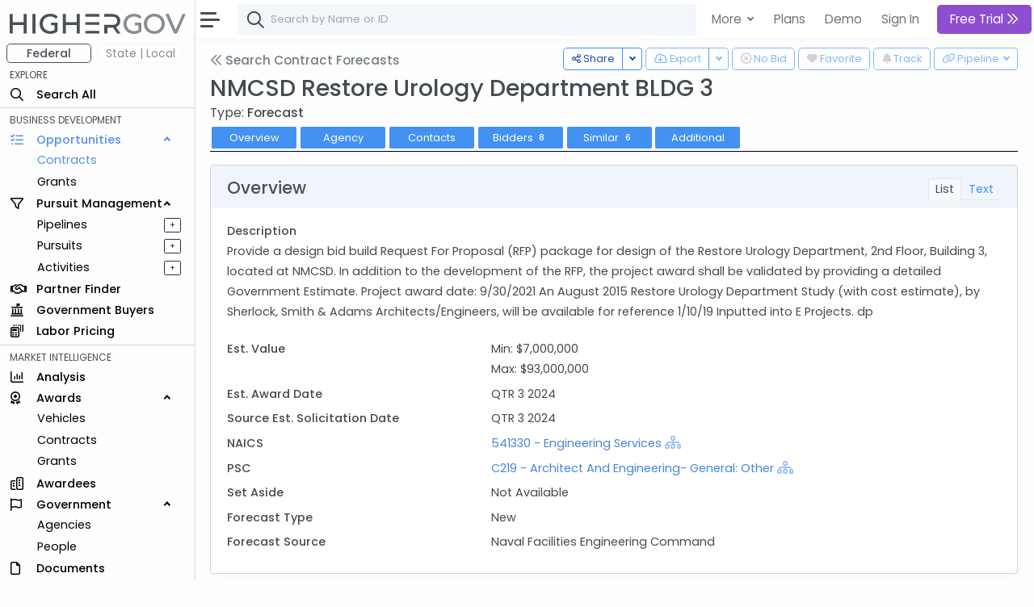

--- FILE ---
content_type: text/html; charset=utf-8
request_url: https://www.highergov.com/contract-forecast/nmcsd-restore-urology-department-bldg-3-1023854/
body_size: 9101
content:
 

<!DOCTYPE html>
<html lang="en">

<head>
<meta charset="utf-8">
<meta http-equiv="X-UA-Compatible" content="IE=edge">
<meta name="viewport" content="width=device-width, initial-scale=1, shrink-to-fit=no">
<meta name="application-name" content="HigherGov">

<link rel="canonical" href="https://www.highergov.com/contract-forecast/nmcsd-restore-urology-department-bldg-3-1023854/"/>

<meta name="robots" content="noarchive">


<title>NMCSD Restore Urology Department BLDG 3</title>
<meta name="description" 



content="NAVFAC Southwest has forecasted a procurement for NMCSD Restore Urology Department BLDG 3 around QTR 3  2024 worth up to $93,000,000">



<link rel="icon" href="/static/favicon.png"/>
<link rel="shortcut icon" href="/static/favicon.png">




<link rel="preload" href="https://cdn.jsdelivr.net/gh/HigherGov/icons@main/custom-icons.woff2" as="font" type="font/woff2" crossorigin>
<link rel="preconnect" href="https://fonts.gstatic.com" crossorigin>
<link rel="preconnect" href="https://cdn.jsdelivr.net/" crossorigin>
<!--
<link rel="preload" href="https://fonts.gstatic.com/s/poppins/v20/pxiByp8kv8JHgFVrLDz8Z1xlFQ.woff2" as="font" type="font/woff2" crossorigin>
<link rel="preload" href="https://fonts.gstatic.com/s/poppins/v20/pxiEyp8kv8JHgFVrJJfecg.woff2" as="font" type="font/woff2" crossorigin>
<link rel="preload" href="https://fonts.gstatic.com/s/poppins/v20/pxiByp8kv8JHgFVrLGT9Z1xlFQ.woff2" as="font" type="font/woff2" crossorigin>
-->

<link rel="stylesheet" href="https://d2uph33pm9zbn3.cloudfront.net/custom-icons-v1.css">
<link rel="stylesheet" href="https://d2uph33pm9zbn3.cloudfront.net/datatables.min.css"/> 

<!--<link class="js-stylesheet" href="/static/css/light-gemini_live20_uncompressed.css " rel="stylesheet">-->
<link rel="stylesheet" href="https://d2uph33pm9zbn3.cloudfront.net/light-gemini_live20.css" />
<link href="https://fonts.googleapis.com/css2?family=Poppins:wght@300;400;500&display=swap" rel="stylesheet" >



<script src="https://cdn.jsdelivr.net/npm/bootstrap@5.0.2/dist/js/bootstrap.bundle.min.js" integrity="sha384-MrcW6ZMFYlzcLA8Nl+NtUVF0sA7MsXsP1UyJoMp4YLEuNSfAP+JcXn/tWtIaxVXM" crossorigin="anonymous" defer></script>
<script src="https://cdnjs.cloudflare.com/ajax/libs/jquery/4.0.0-beta/jquery.min.js" defer></script> 
<script src="https://d2uph33pm9zbn3.cloudfront.net/datatables.min.js" defer></script>

<script src="https://cdn.jsdelivr.net/npm/simplebar@5.3.3/dist/simplebar.min.js" defer></script>
<script src="https://cdn.jsdelivr.net/npm/@tarekraafat/autocomplete.js@10.2.6/dist/autoComplete.min.js" defer></script>
<script src="/static/CACHE/js/output.67ac92f32f8a.js" defer></script>




<script>
csrf = 'HcZ2ETw0tzTSD5D3lwgopbU931WVW5y041sdcF2PUPPQFlS6O0l6TgsNzoDfHqlb'
no_auth = false
no_premium_access = false 
signed_in =  false 
user_name = ""
user_email = ""
show_chat =   false  
enable_expander = false
</script>

<!-- Global site tag (gtag.js) - Google Analytics -->
<script async src="https://www.googletagmanager.com/gtag/js?id=G-4F7FX0KBED"></script> 
<script>
  window.dataLayer = window.dataLayer || [];
  function gtag(){dataLayer.push(arguments);}
  gtag('js', new Date());
  gtag('config', 'G-4F7FX0KBED');
</script>

</head>

  <body data-theme="light" data-layout="fluid" data-sidebar-position="left" data-sidebar-behavior="sticky" >

    
      
         
<style>
  .modal-backdrop
{
    opacity:0.85 !important;
}
</style>

<div class="modal fade" id="staticBackdrop" data-bs-backdrop="static" data-bs-keyboard="false" tabindex="-1" aria-labelledby="staticBackdropLabel" aria-hidden="true">
  <div class="modal-dialog modal-dialog-centered modal-lg">
    <div class="modal-content bg-secondary" style="border:2px solid white; ">
      <div class="modal-body" style="background:#293042">

        <img src="/static/highergov_logo_dark.svg" class="d-inline-block d-lg-none" style="max-height:15px; margin-bottom:10px" alt="HigherGov Logo"/>
        <div class="float-end"><a class="text-white text-decoration-none" href="/signin/">Sign In</a></div>
        <div class="display-2 text-white mb-3">Tools to Win. <br> Insights to Lead.</div> 

        <div class="display-7 text-white">Powerful Market Intelligence</div>
        <div class="display-7 text-white">Leading Business Development Tools</div>
        <div class="display-7 text-white">Authoritative Capital Markets </div>

        <br>

        <div class="h3 text-white">Let's keep this going</div>
        <h5 class="fst-italic">You've used all of your free views</h5>

        <div class="d-none d-md-inline-block">
        <a href="/signup/?rc=modal1" class="btn  btn-outline-light btn-lg fw-bold" style="padding-top:10px; padding-bottom:10px;" role="button">Free Trial <i class="fa-kit fa-chevrons-right"></i>
        </a>
        <a href="/demo/?utm_content=modal1" class="btn btn-outline-light btn-lg" style="padding-top:10px; padding-bottom:10px; margin:5px; border:none" role="button">Schedule Demo</a>
      </div>

      <div class="d-inline-block d-md-none">
        <a href="/signup/?rc=modal1" class="btn  btn-outline-light btn-sm" style="padding-top:5px; padding-bottom:5px;" role="button">Free Trial</a>
        <a href="/demo/?utm_content=modal1" class="btn btn-outline-light btn-sm" style="padding-top:5px; padding-bottom:5px; margin:5px; border:none" role="button">Schedule Demo</a>
      </div>

      </div>
    </div>
  </div>
</div>



      
    

    

  <!-- Modal for Hierarchy-->
  <div class="modal fade" id="exampleModal" tabindex="-1" aria-labelledby="exampleModalLabel" aria-hidden="true">
    <div class="modal-dialog modal-lg">
      <div id="hierarchy">
      </div>
    </div>
  </div>
  
  <!-- Modal for Lifecyle-->
  <div class="modal fade" id="lifecycleModal" tabindex="-1">
    <div class="modal-dialog modal-lg">
      <div id="lifecycle">
      </div>
    </div>
  </div>

  <!-- Modal for Show More (Used when normal expanding text is not possible)-->
  <div class="modal fade" id="showMoreModal" tabindex="-1" aria-labelledby="showMoreModal" aria-hidden="true">
    <div class="modal-dialog modal-lg">
      <div class="modal-content">
        <div class="modal-header">
          <h5 class="modal-title">Description</h5>
          <button type="button" class="btn-close" data-bs-dismiss="modal" aria-label="Close"></button>
        </div>
        <div class="modal-body" id="show_more">
  
        </div>
      </div>
    </div>
  </div>

  <div id="modal_placeholder">
  </div>
  <div id="modal_placeholder2">
  </div>


  <!-- Modal for Mobile Search-->
  <div class="modal fade" id="mobileSearchModal" tabindex="-1" aria-labelledby="mobileSearchModal" aria-hidden="true">
    <div class="modal-dialog modal-lg">
      <div class="modal-content">
        <div class="modal-header">
          <h5 class="modal-title" id="exampleModalLabel">Search</h5>
          <button type="button" class="btn-close" data-bs-dismiss="modal" aria-label="Close"></button>
        </div>
        <div class="modal-body">
  
          <div id="hierarchy_interior">

          </div>
        </div>
      </div>
    </div>
  </div>

<!-- Toast -->
<div class="position-fixed bottom-0 end-0 p-3" style="z-index: 1001; ">
  <div id="liveToast" class="toast hide" role="alert" aria-live="assertive" aria-atomic="true" data-bs-delay="10000" data-bs-animation="true" style="border: 4px solid #293042;">
    <div class="toast-header">
      <strong class="me-auto" id="toast_header"> HigherGov </strong>
      <button type="button" class="btn-close" data-bs-dismiss="toast" aria-label="Close"></button>
    </div>
    <div class="toast-body" id="toast_body">
    </div>
  </div>
</div>

    <div class="wrapper" >
      <nav id="sidebar" class="sidebar " >
        <div class="sidebar-content js-simplebar"  >
          <a class="sidebar-brand" style = "padding-top:12px; padding-bottom:10px; padding-left:12px" href="/">
            
            <img src="/static/highergov_logo.svg" class="d-inline" style="height:25px" alt="HigherGov Logo"/>
            
            
          </a>
  
          <ul class="sidebar-nav">
            <div id="fedbar" style=" display:block ">

              <div class="row pt-0" style="max-width:250px">
                <div class="col ms-2 me-0 pe-1 ">
                  <button style="min-width:100%; font-size: 14px" type="button w-100" class="btn btn-outline-secondary pt-0 pb-0 fw-bold">Federal</button>
                </div>
                
                <div class="col me-0 me-0 ps-1" data-bs-toggle="tooltip" data-bs-html="true" title="Please Sign In" data-bs-placement="right">
                  <button style="min-width:100%; font-size: 14px" type="button w-100" class="btn btn-outline-secondary p-0 border-light disabled" >State | Local</button>
                </div>
                
              </div>
              
              
              <li style="padding-top:4px" class="sidebar-header">EXPLORE</li>

              <li class="sidebar-item nav_all">
                <a class="sidebar-link nav_all" href="/all/">
                  <i class="align-middle fa-kit fa-magnifying-glass" style="font-size: 1rem"></i>
                  <span class="align-middle">Search All</span>
                </a>
              </li>
 


              <hr class="mt-1 mb-1">
              <li class="sidebar-header">BUSINESS DEVELOPMENT</li>
              <li class="sidebar-item nav_contract-opportunity nav_contract-forecast nav_grant-opportunity nav_sbir-opportunity nav_dibbs-opportunity">
                <a data-bs-target="#opportunities" data-bs-toggle="collapse" class="sidebar-link" style="width:240px">
                  <i class="align-middle fa-kit fa-list-check" style="font-size: 1rem"></i> <span class="align-middle">Opportunities</span>
                </a>

                <ul id="opportunities" class="sidebar-dropdown list-unstyled collapse show">
                  <li class="sidebar-item nav_contract-opportunity nav_contract-forecast nav_dibbs-opportunity"><a class="sidebar-link " href="/contract-opportunity/">Contracts</a></li>
                  <li class="sidebar-item nav_grant-opportunity nav_sbir-opportunity"><a class="sidebar-link" href="/grant-opportunity/">Grants</a></li>
                </ul>
              </li>
              
              <li class="sidebar-item nav_pursuit nav_pipeline">
                <a data-bs-target="#bd" data-bs-toggle="collapse" class="sidebar-link" style="width:240px">
                  <i class="align-middle fa-kit fa-filter" style="font-size: 1rem"></i> <span class="align-middle">Pursuit Management</span>
                </a>
                <ul id="bd" class="sidebar-dropdown list-unstyled collapse show">
              
                  <li class="sidebar-item d-inline-block nav_pipeline">
                    
                    <a style="padding-right:.5rem" class="sidebar-link" data-bs-toggle="tooltip" data-bs-html="true" title="Please Sign In" data-bs-placement="right">Pipelines</a>
                    
                  </li>
              
                  <a type="button" data-bs-toggle="tooltip" data-bs-html="true"  title="Please Sign In"  data-bs-placement="right" style="font-size: 70%; float:right; margin-left:4rem; margin-top:5px; margin-right:1rem"  class="btn btn-sm btn-outline-dark  px-0 py-0">&#160; + &#160;</a>
              
                  <li class="sidebar-item nav_pursuit d-inline-block">
                    
                    <a style="padding-right:.5rem" class="sidebar-link" data-bs-toggle="tooltip" data-bs-html="true" title="Please Sign In" data-bs-placement="right">Pursuits</a>
                    
                  </li>
              
                  <a type="button" data-bs-toggle="tooltip" data-bs-html="true"  title="Please Sign In"  data-bs-placement="right" style="font-size: 70%; float:right;  margin-left:4rem; margin-top:5px; margin-right:1rem"  class="btn btn-sm btn-outline-dark  px-0 py-0">&#160; + &#160;</a>
              
                  <li class="sidebar-item nav_activity d-inline-block">
                    
                    <a style="padding-right:.5rem" class="sidebar-link" data-bs-toggle="tooltip" data-bs-html="true" title="Please Sign In" data-bs-placement="right">Activities</a>
                    
                  </li>
              
                  <a type="button" data-bs-toggle="tooltip" data-bs-html="true"  title="Please Sign In"  data-bs-placement="right" style="font-size: 70%; float:right;  margin-left:4rem; margin-top:5px; margin-right:1rem"  class="btn btn-sm btn-outline-dark  px-0 py-0">&#160; + &#160;</a>
                           
                </ul>
              </li>

              <li class="sidebar-item nav_partner-finder">
                
                <a class="sidebar-link">
                  <i class="align-middle fa-kit fa-handshake" style="font-size: 1rem; margin-right:8px"></i> <span class="align-middle" data-bs-toggle="tooltip" data-bs-html="true" title="Please Sign In" data-bs-placement="right">Partner Finder</span>
                </a>
                
              </li>


              <li class="sidebar-item nav_government-buyer">
                
                <a class="sidebar-link">
                  <i class="align-middle fa-kit fa-landmark-flag" style="font-size: 1rem; margin-right:12px"></i> <span class="align-middle" data-bs-toggle="tooltip" data-bs-html="true" title="Please Sign In" data-bs-placement="right">Government Buyers</span>
                </a>
                
              </li>



              <li class="sidebar-item nav_labor-pricing d-inline-block">
                <a class="sidebar-link labor-pricing" href="/labor-pricing/">
                  <i class="align-middle fa-kit fa-scanner-keyboard" style="font-size: 1rem"></i> <span class="align-middle">Labor Pricing</span>
                </a>
              </li>

              <hr class="mt-1 mb-1">
              <li class="sidebar-header">MARKET INTELLIGENCE</li>
              
              <li class="sidebar-item nav_analysis">
                
                <a class="sidebar-link">
                  <i class="align-middle fa-kit fa-chart-column" style="font-size: 1rem"></i> <span class="align-middle" data-bs-toggle="tooltip" data-bs-html="true" title="Please Sign In" data-bs-placement="right">Analysis</span>
                </a>
                
              </li>


              
              <li class="sidebar-item nav_vehicle nav_idv nav_contract nav_subcontract nav_grant nav_subgrant">
                <a data-bs-target="#awards" data-bs-toggle="collapse" class="sidebar-link" style="width:240px">
                  <i class="align-middle fa-kit fa-award" style="font-size: 1rem; margin-right:16px"></i> <span class="align-middle">Awards</span>
                </a>
                <ul id="awards" class="sidebar-dropdown list-unstyled collapse show">
                  <li class="sidebar-item nav_vehicle"><a class="sidebar-link" href="/vehicle/">Vehicles</a></li>
                  <li class="sidebar-item nav_idv nav_contract nav_subcontract"><a class="sidebar-link" href="/contract/">Contracts</a></li>
                  <li class="sidebar-item nav_grant nav_subgrant"><a class="sidebar-link" href="/grant/">Grants</a></li>
                </ul>
              </li>
              

              <li class="sidebar-item nav_awardee">
                <a class="sidebar-link nav_awardee" href="/awardee/">
                  <i class="align-middle fa-kit fa-buildings" style="font-size: 1rem"></i> <span class="align-middle">Awardees</span>
                </a>
              </li>

              <li class="sidebar-item nav_agency nav_people">
                <a data-bs-target="#government" data-bs-toggle="collapse" class="sidebar-link" style="width:240px">
                  <i class="align-middle fa-kit fa-flag" style="font-size: 1rem; margin-right:14px"></i> <span class="align-middle">Government</span>
                </a>
                <ul id="government" class="sidebar-dropdown list-unstyled collapse show">
                  <li class="sidebar-item nav_agency"><a class="sidebar-link" href="/agency/">Agencies</a></li>
                  <li class="sidebar-item nav_people"><a class="sidebar-link" href="/people/">People</a></li>
                </ul>
              </li>
              
              <li class="sidebar-item nav_document">
                <a class="sidebar-link nav_document" href="/document/">
                  <i class="align-middle fa-kit fa-file" style="font-size: 1rem; margin-right:16px"></i> <span class="align-middle">Documents</span>
                </a>
              </li>
              



              <li class="sidebar-item nav_defense-program nav_it-program nav_assistance nav_product-pricing nav_naics nav_nsn nav_nia nav_psc nav_protest nav_budget">
                <a data-bs-target="#multi" data-bs-toggle="collapse" class="sidebar-link collapsed nav_defense-program nav_it-program nav_assistance nav_product-pricing nav_nsn nav_naics nav_nia nav_psc nav_protest nav_budget" aria-expanded="false">
                  <i class="align-middle fa-kit fa-tags" style="font-size: 1rem"></i>
                  <span class="align-middle">Reference</span>
                </a>
              
                <ul id="multi" class="sidebar-dropdown list-unstyled collapse nav_defense-program nav_it-program nav_assistance nav_product-pricing nav_naics nav_nsn nav_nia nav_psc nav_protest nav_budget hide" data-bs-parent="#sidebar" style="">
                  
                  <li class="sidebar-item ">
                    <a data-bs-target="#multi-2" data-bs-toggle="collapse" class="sidebar-link nav_defense-program nav_it-program nav_assistance nav_product-pricing collapsed" aria-expanded="false">
                      Programs
                    </a>
                    <ul id="multi-2" class="sidebar-dropdown list-unstyled nav_defense-program nav_it-program nav_assistance nav_product-pricing collapse" style="">
                      <li class="sidebar-item nav_defense-program"><a class="sidebar-link" href="/defense-program/">Defense</a></li>
                      <li class="sidebar-item nav_it-program"><a class="sidebar-link" href="/it-program/">IT</a></li>
                      <li class="sidebar-item nav_assistance"><a class="sidebar-link" href="/assistance/">Grant</a></li>
                      <li class="sidebar-item nav_product-pricing"><a class="sidebar-link" href="/product-pricing/">SEWP</a></li>

                    </ul>
                  </li>

                  <li class="sidebar-item">
                    <a data-bs-target="#multi-3" data-bs-toggle="collapse" class="sidebar-link sidebar-item nav_naics nav_nsn nav_nia nav_psc  collapsed" aria-expanded="false">
                      Classifications
                    </a>
                    <ul id="multi-3" class="sidebar-dropdown list-unstyled nav_naics nav_nia nav_psc nav_nsn collapse" style="">
                      <li class="sidebar-item nav_naics"><a class="sidebar-link" href="/naics/">NAICS</a></li>
                      <li class="sidebar-item nav_nia"><a class="sidebar-link" href="/nia/">NIA</a></li>
                      <li class="sidebar-item nav_nsn"><a class="sidebar-link" href="/nsn/">NSN</a></li>
                      <li class="sidebar-item nav_psc"><a class="sidebar-link" href="/psc/">PSC</a></li>
                    </ul>
                  </li>
                  <li class="sidebar-item nav_budget">
                    <a class="sidebar-link" href="/budget/">DoD Budget</a>
                  </li>

                  <!-- Protests link added here -->
                  <li class="sidebar-item nav_protest">
                    <a class="sidebar-link" href="/protest/">Protests</a>
                  </li>
                </ul>
              </li>

               
              <li class="sidebar-item nav_transaction nav_investor nav_advisor">
                <a data-bs-target="#capital_markets" data-bs-toggle="collapse" class="nav_transaction nav_investor nav_advisor sidebar-link collapsed" style="width:240px">
                  <i class="align-middle fa-kit fa-money-bills" style="font-size: 1rem; margin-right:8px"></i> <span class="align-middle"> Capital Markets</span>
                </a>
                <ul id="capital_markets" class="nav_transaction nav_investor nav_advisor sidebar-dropdown list-unstyled collapse hide">

                  
                  <li class="sidebar-item nav_transaction"><a class="sidebar-link" data-bs-toggle="tooltip" data-bs-html="true" title="Please Sign In" data-bs-placement="right">M&A Transactions</a></li>
                  

                  
                  <li class="sidebar-item nav_investor"><a class="sidebar-link" data-bs-toggle="tooltip" data-bs-html="true" title="Please Sign In" data-bs-placement="right">Investors</a></li>
                                


                  
                  <li class="sidebar-item nav_advisor"><a class="sidebar-link" data-bs-toggle="tooltip" data-bs-html="true" title="Please Sign In" data-bs-placement="right">Advisors</a></li>
                  

                </ul>
              </li>
               


              <hr class="mt-1 mb-1">
              <li class="sidebar-header">TOOLS</li>
                           

              
              <a class="sidebar-link">
                <i class="align-middle fa-kit fa-cloud-arrow-down" style="font-size: 1rem; margin-right:8px"></i> <span class="align-middle" data-bs-toggle="tooltip" data-bs-html="true" title="Please Sign In" trigger="hover" data-bs-placement="right">Downloads</span>
              </a>
              
              
               

              
              <a class="sidebar-link">
                <i class="align-middle fa-kit fa-brightness" style="font-size: 1rem"></i> <span class="align-middle" data-bs-toggle="tooltip" data-bs-html="true" title="Please Sign In" data-bs-placement="right">FOIA</span>
              </a>
              
                            
              <li class="sidebar-item nav_news">
                <a rel="nofollow" class="sidebar-link nav_news" href="/news/">
                  <i class="align-middle fa-kit fa-newspaper" style="font-size: 1rem"></i>
                  <span class="align-middle">News+</span>
                </a>
              </li>
               

              
              
              <a class="sidebar-link">
                <i class="align-middle fa-kit fa-box-archive" style="font-size: 1rem"></i> <span class="align-middle" data-bs-toggle="tooltip" data-bs-html="true" title="Please Sign In" data-bs-placement="right">Saved Searches</span>
              </a>
              
              


              
              <a class="sidebar-link">
                <i class="align-middle fa-kit fa-heart" style="font-size: 1rem"></i> <span class="align-middle" data-bs-toggle="tooltip" data-bs-html="true" title="Please Sign In" data-bs-placement="right">Favorites</span>
              </a>
              



              <li class="sidebar-item nav_docs">
                 
                <a class="sidebar-link nav_docs" href="https://docs.highergov.com/" target="_blank">
                

                  <i class="align-middle fa-kit fa-book" style="font-size: 1rem"></i> <span class="align-middle">Help Docs &nbsp;<i class="fa-kit fa-arrow-up-right-from-square" style="font-size: .75rem"></i>
                  </span>
                </a>
              </li>

            </div>

            <div id="sledbar" style=" display:none ">

              <div class="row pt-0" style="max-width:250px">

                <div class="col ms-2 me-0 pe-1 ">
                  <button style="min-width:100%; font-size: 14px" type="button w-100" class="btn btn-outline-secondary pt-0 pb-0 border-light" onclick="document.getElementById('sledbar').style.display = 'none'; document.getElementById('fedbar').style.display = 'block'; toggle_sled('False')">Federal</button>
                </div>

              
                <div class="col me-0 me-0 ps-1" data-bs-toggle="tooltip" data-bs-html="true" title="Please Sign In" data-bs-placement="right">
                  <button style="min-width:100%; font-size: 14px" type="button w-100" class="btn btn-outline-secondary p-0 border-light disabled" >State | Local</button>
                </div>
                

              </div>
             
              

            </div>
            
          </ul>
        </div>
      </nav>
      <div id="main-area" class="main">
        <nav class="navbar navbar-expand navbar-light navbar-bg d-print-none">
          <a class="sidebar-toggle">
            <i class="hamburger align-self-center"></i>
          </a>

          <div class="d-none d-md-inline-block form-inline">
            <form class="input-group input-group-navbar" id="quicksearch_desktop" style="position:relative;">
              <i class="fa-kit fa-magnifying-glass" style="position:absolute; font-size: 1.3rem; margin-left:10px; margin-top: 10px;"></i>
              <input class="form-control" id="autoComplete" type="text" spellcheck=false autocorrect="off" autocomplete="off" autocapitalize="off" maxlength="2048" tabindex="1" onkeydown="search(KeyboardEvent.code)" style="padding-left: 40px;">  
            </form>
          </div>
          
          
          <form class="d-inline-block d-md-none mobile-search-toggle">
            <div class="input-group">
              <button class="btn mt-1" type="button" data-bs-toggle="modal" data-bs-target="#mobileSearchModal" id="show-mobile-search-bar" style="padding:1 0 0 0 "><i class="fa-kit fa-magnifying-glass" style="font-size: 1.3rem"></i></button>
              </div>
          </form>

           
          <div class="navbar-collapse">
            <ul class="navbar-nav navbar-align">

              <div class="dropdown d-none d-lg-block">
                <a class="btn btn-lg dropdown-toggle shadow-none" href="#" role="button" id="dropdownMenuLink" data-bs-toggle="dropdown" aria-expanded="false" style="margin:3px; padding-right:4px; border:none; font-weight:400">
                  More
                </a>
    
                <ul class="dropdown-menu" aria-labelledby="dropdownMenuLink">

                  <li class="ps-3 fw-bold">SOLUTIONS FOR </li>
                  <li><a rel="nofollow" class="dropdown-item" href="/for-contractors/">Contractors</a></li>
                  <li><a rel="nofollow" class="dropdown-item" href="/for-grant-recipients/">Grant Recipients</a></li>
                  <li><a rel="nofollow" class="dropdown-item" href="/for-consultants/">Consultants</a></li>
                  <li><a rel="nofollow" class="dropdown-item" href="/for-investors-banks/">Investors and Banks</a></li>
                  <li><a rel="nofollow" class="dropdown-item" href="/for-government-agencies/">Government Agencies</a></li>
                  <li><hr class="dropdown-divider"></li>
                  <li class="ps-3 fw-bold">FEATURES </li>
                  <li><a class="dropdown-item" href="/market-intelligence/">Market Intelligence</a></li>
                  <li><a rel="nofollow" class="dropdown-item" href="/government-crm/">CRM</a></li>
                  <li><a rel="nofollow" class="dropdown-item" href="/capital-markets/">Capital Markets</a></li>
                  <li><a rel="nofollow" class="dropdown-item" href="/big-data-ai/">Big Data & AI</a></li>
                  <li><hr class="dropdown-divider"></li>
                  <li class="ps-3 fw-bold">LEARN MORE </li>
                  <li><a class="dropdown-item" href="/pricing/">Pricing</a></li>

                </ul>
              </div>
            
              <a href="/pricing/" class="btn btn-lg shadow-none d-none d-lg-block" style="margin:3px; border:none; font-weight:400; padding-right:2px" role="button">Plans</a>
              <a href="/demo/" class="btn btn-lg shadow-none d-none d-lg-block" style="margin:3px; border:none; font-weight:400; padding-right:2px" role="button">Demo</a>
              <a rel="nofollow" href="/signin/" class="btn btn-lg shadow-none" style="margin:3px; border:none; font-weight:400" role="button">Sign In</a>
              

              
                <a href="/signup/?rc=top_new"
                  class="btn btn-lg btn-primary btn-subscribe" style="margin:3px; border:none;" role="button">
                  
                    Free Trial
                  
                  <i class="fa-kit fa-chevrons-right"></i>
                </a>
              


            </ul>

          </div>        
          

        </nav>


        <main class="content copyright_highergov">

          <div class="container-fluid p-0" style="margin-top:63px">
  
            






<div class="btn-group float-end mt-n1 ms-1" data-bs-toggle="tooltip" data-bs-html="true" data-bs-placement="top" data-bs-boundary="window" data-bs-delay="200" title="Please Sign In" >
  <button type="button" class="btn btn-outline-primary btn-sm-md dropdown-toggle" onclick="generate_pipeline_dropdown('HcZ2ETw0tzTSD5D3lwgopbU931WVW5y041sdcF2PUPPQFlS6O0l6TgsNzoDfHqlb')"  data-bs-toggle="dropdown" aria-expanded="false" disabled>
    <i class="fa-kit fa-link" ></i> <div class="d-none d-md-inline-block" > Pipeline</div>
  </button>
  <ul class="dropdown-menu" id=pipeline_dropdown>
  </ul>
</div>


<div class="float-end ms-1" data-bs-toggle="tooltip" data-bs-html="true" data-bs-placement="top" data-bs-delay="200"   title="Please Sign In" >
  <button class="btn btn-outline-primary btn-sm-md mt-n1" style="margin-bottom:4px" onclick="document.getElementById('bell').checked ^= 1;track_toggle(document.getElementById('bell').checked, typeof track_key !== 'undefined' ? track_key : key, table, transaction_key, display, 'HcZ2ETw0tzTSD5D3lwgopbU931WVW5y041sdcF2PUPPQFlS6O0l6TgsNzoDfHqlb')" disabled> <!---->
    <input class="d-none bell" type="checkbox" id="bell" disabled >
      <label class="bell" for="bell">
        <i class="fa-kit fa-bell-full"></i>
      </label>
      <div class="d-none d-md-inline-block"> Track</div>
  </button>
</div>



<!--Handle Downloading -->
<div class="float-end mt-n1" data-bs-toggle="tooltip" data-bs-html="true" data-bs-placement="bottom" data-bs-delay="200"   title="Please Sign In" >
  <button class="btn btn-outline-primary btn-sm-md" onclick="document.getElementById('heart').checked ^= 1;follow_toggle(document.getElementById('heart').checked, key, table, 'HcZ2ETw0tzTSD5D3lwgopbU931WVW5y041sdcF2PUPPQFlS6O0l6TgsNzoDfHqlb')" disabled>
    <input class="d-none heart" type="checkbox" id="heart" disabled >
      <label class="heart" for="heart"><i class="fa-kit fa-heart-full"></i></label>

      <div class="d-none d-md-inline-block"> Favorite</div>
  </button>
</div>




<div class="float-end mt-n1 mx-1" style="margin-left:0px!important" data-bs-toggle="tooltip" data-bs-html="true" data-bs-placement="bottom" data-bs-delay="200"   title="Please Sign In" >
  <button class="btn btn-outline-primary btn-sm-md" onclick="document.getElementById('exclude').checked ^= 1;exclude_toggle(document.getElementById('exclude').checked, key, table, 'HcZ2ETw0tzTSD5D3lwgopbU931WVW5y041sdcF2PUPPQFlS6O0l6TgsNzoDfHqlb')" disabled>
    <input class="d-none exclude" type="checkbox" id="exclude" disabled >
      <label class="exclude fw-bold" for="exclude"><i class="fa-kit fa-circle-xmark" style="font-weight:600"></i></label>

      <div class="d-none d-md-inline-block"> No Bid</div>
  </button>
</div>



<div class="btn-group float-end mt-n1 mx-1 " data-bs-toggle="tooltip" data-bs-html="true" data-bs-boundary="document" data-bs-placement="top" data-bs-delay="200"   title="Please Sign In" >
  <button type="button" class="btn btn-outline-primary btn-sm-md d-none d-md-inline-block" onclick="downloadFile('HcZ2ETw0tzTSD5D3lwgopbU931WVW5y041sdcF2PUPPQFlS6O0l6TgsNzoDfHqlb',table, typeof search_params !== 'undefined' ? search_params : {}, 'csv', download_params)" disabled><i class="fa-kit fa-cloud-arrow-down"></i>
    <div class="d-none d-md-inline-block"> Export</div>
  </button>
  <button type="button" class="btn btn-outline-primary btn-sm-md dropdown-toggle dropdown-toggle-split d-none d-md-inline-block" data-bs-toggle="dropdown" aria-expanded="false" disabled>
    <span class="visually-hidden">Toggle Dropdown</span>
  </button>
  <ul class="dropdown-menu">
    <li><a class="dropdown-item" onclick="downloadFile('HcZ2ETw0tzTSD5D3lwgopbU931WVW5y041sdcF2PUPPQFlS6O0l6TgsNzoDfHqlb',table, typeof search_params !== 'undefined' ? search_params : {}, 'csv', download_params)">CSV</a></li>
    <li><a class="dropdown-item" onclick="downloadFile('HcZ2ETw0tzTSD5D3lwgopbU931WVW5y041sdcF2PUPPQFlS6O0l6TgsNzoDfHqlb',table, typeof search_params !== 'undefined' ? search_params : {}, 'xlsx', download_params)">Excel</a></li>

  </ul>
</div>









<div class="btn-group float-end mt-n1 " data-bs-toggle="tooltip" data-bs-html="true" data-bs-placement="top" data-bs-delay="200"  title="Copy link, email, or tweet">
  <button type="button" class="btn btn-outline-primary btn-sm-md d-none d-md-inline" onclick="copyLinkClipboard()"><i class="fa-kit fa-share-nodes"></i>
    <div class="d-none d-md-inline-block"> Share</div>
  </button>
  <button type="button" class="btn btn-outline-primary btn-sm-md dropdown-toggle dropdown-toggle-split d-none d-md-inline" data-bs-toggle="dropdown" aria-expanded="false">
    <span class="visually-hidden">Toggle Dropdown</span>
  </button>
  <ul class="dropdown-menu">
    <li><a class="dropdown-item" onclick="copyLinkClipboard()"><i class="fa-kit fa-link"></i> Copy URL</a></li>
    <li><a class="dropdown-item" onclick="createLinkEmail()"><i class="fa-kit fa-envelope"></i> Email</a></li>
    <li><a class="dropdown-item" onclick="createTweet()">
      
      <i class="fa-kit fa-x-twitter"></i>
      
     Tweet</a></li>
  </ul>
</div>


<!--Header-->
<a class="h5 mb-4 text-muted d-inline" href="/contract-opportunity/#contract_forecast"><i class="fa-kit fa-chevrons-left text-muted pb-1"></i> Search Contract Forecasts</a>


<h1 class="h1 mb-2 mt-1">NMCSD Restore Urology Department BLDG 3</h1>
<div class="mt-n2" style="font-size:110%">Type:</span> <span class="fw-bold">Forecast</span>  

    

</div>


<!--Intrapage Nav-->
<nav class="nav sticky-top">
    <btn class="nav-item">
        <a class="nav-link btn btn-head" aria-current="page" href="#overview">Overview</a>
    </btn>

    <btn class="nav-item">
        <a class="nav-link btn btn-head" aria-current="page" href="#agency">Agency</a>
    </btn>

    


    <btn class="nav-item">
        <a class="nav-link btn btn-head
    
    
    
    " aria-current="page" href="#contacts">Contacts</a>
    </btn>
    <btn class="nav-item">
        <a class="nav-link disabled btn btn-head" id="bidders_nav" href="#bidders">Bidders <span class="badge bg-light hide-empty" id="bidders_pill">-</span></a>
    </btn>

    <btn class="nav-item">
        <a class="nav-link disabled btn btn-head" id="similar_nav" href="#similar">Similar <span class="badge bg-light hide-empty" id="similar_pill">-</span></a>
    </btn>
    <btn class="nav-item">
        <a class="nav-link btn btn-head" aria-current="page" href="#additional">Additional</a>
    </btn>

</nav>


 














 <!--
    
-->






<div class="row">
    <div class="col-12">
        <div class="card">
            <div class="card-header">

                <div class="float-end">
                    <ul class="nav nav-tabs" id="myTab" role="tablist">
                        <li class="nav-item" role="presentation">
                            <button class="nav-link active pt-0 pb-0 ps-2 pe-2" id="home-tab" data-bs-toggle="tab" data-bs-target="#list" type="button" role="tab" aria-controls="home" aria-selected="true">List</button>
                        </li>
                        <li class="nav-item" role="presentation">
                            <button class="nav-link pb-0 pt-0 ps-2 pe-2" id="profile-tab" data-bs-toggle="tab" data-bs-target="#text" type="button" role="tab" aria-controls="profile" aria-selected="false">Text</button>
                        </li>
                    </ul>
                </div>
          

                
                <h2 class="card-title mb-1"><span id="overview"></span>Overview</h2>
            </div>
            <div class="card-body">


                <div class="tab-content border-0" id="myTabContent">
                    <div class="tab-pane fade show active " id="list" role="tabpanel" aria-labelledby="home-tab">
          

                
                <div class="row row-card-text mb-3">
                    <div class="col-md-4 row-card-text-label">
                        Description
                    </div>
                    <div style="margin-start:3px">
                        Provide a design bid build Request For Proposal (RFP) package for design of the Restore Urology Department, 2nd Floor, Building 3, located at NMCSD.  In addition to the development of the RFP, the project award shall be validated by providing a detailed Government Estimate.
Project award date: 9/30/2021
An August 2015 Restore Urology Department Study (with cost estimate), by Sherlock, Smith & Adams Architects/Engineers, will be available for reference 1/10/19   Inputted into E Projects. dp
                    </div>
                </div>
                

                
                <div class="row row-card-text">
                    <div class="col-md-4 row-card-text-label">
                        Est. Value
                    </div>
                    <div class="col-md-6 text-md-right">
                        
                        Min: $7,000,000 <br>
                        Max: $93,000,000
                        
                        

                    </div>

                </div>
                



                <div class="row row-card-text">
                    <div class="col-md-4 row-card-text-label">
                        Est. Award Date
                    </div>
                    <div class="col-md-6 text-md-right">
                        QTR 3  2024      

                        
                        

                        

                    </div>
                </div>



                
                <div class="row row-card-text">
                    <div class="col-md-4 row-card-text-label">
                        Source Est. Solicitation Date
                    </div>
                    <div class="col-md-6 text-md-right">
                        QTR 3  2024
                    </div>
                </div>
                

                
                



                

                <div class="row row-card-text">
                    <div class="col-md-4 row-card-text-label">
                        NAICS
                    </div>
                    <div class="col-md-6 text-md-right">
                        <a href="/naics/541330-engineering-services/" +>541330 - Engineering Services</a>
                        <i class="fa-kit fa-sitemap hierarchy" style="vertical-align:text-top; font-size:18px; line-height:100%" title="Show Hierarchy" data-bs-toggle="tooltip" data-bs-placement="top" onclick="show_hierarchy_modal('541330', 'NAICS', 'HcZ2ETw0tzTSD5D3lwgopbU931WVW5y041sdcF2PUPPQFlS6O0l6TgsNzoDfHqlb', '/set_hierarchy/')"></i>
                    </div>
                </div>
                



                

                <div class="row row-card-text">
                    <div class="col-md-4 row-card-text-label">
                        PSC
                    </div>
                    <div class="col-md-6 text-md-right">
                        <a href="/psc/c219-architect-and-engineering-general-other/" +>C219 - Architect And Engineering- General: Other</a>
                        <i class="fa-kit fa-sitemap hierarchy" style="vertical-align:text-top; font-size:18px; line-height:100%" title="Show Hierarchy" data-bs-toggle="tooltip" data-bs-placement="top" onclick="show_hierarchy_modal('C219', 'PSC', 'HcZ2ETw0tzTSD5D3lwgopbU931WVW5y041sdcF2PUPPQFlS6O0l6TgsNzoDfHqlb', '/set_hierarchy/')"></i>
                    </div>
                </div>
                


                
                <div class="row row-card-text">
                    <div class="col-md-4 row-card-text-label">
                        Set Aside
                    </div>
                    <div class="col-md-6 text-md-right">
                        Not Available
                    </div>
                </div>
                


                

                


                
                <div class="row row-card-text">
                    <div class="col-md-4 row-card-text-label">
                        Forecast Type
                    </div>
                    <div class="col-md-6 text-md-right">
                        
                        New

                        
                    </div>
                </div>
                


                



                
                <div class="row row-card-text">
                    <div class="col-md-4 row-card-text-label">
                        Forecast Source
                    </div>
                    <div class="col-md-6 text-md-right">
                        
                            
                            
                            <div rel="nofollow" rel="noreferrer" >Naval Facilities Engineering Command</div> 
                            

                        
                    </div>
                </div>
                




            </div>


            <div class="tab-pane fade" id="text" role="tabpanel" aria-labelledby="profile-tab">
                NAVFAC Southwest is forecasted to issue a new procurement for NMCSD Restore Urology Department BLDG 3 around QTR 3  2024 worth up to $93,000,000.             
            </div>
  
          </div>





            </div>
        </div>
    </div>
</div>





<div class="row">
    <div class="col-12">
        <div class="card">
            <div class="card-header">
                <h2 class="card-title mb-1"><span id="agency"></span>Agency</h2>
            </div>
            <div class="card-body">

                <div class="row row-card-text">
                    <div class="col-md-4 row-card-text-label">
                        Agency
                    </div>

                    <div class="col-md-6 text-md-right">
                        <img src="/static/img/agency/md/330.png" class="d-inline page-logo" alt="NAVFAC Southwest Logo" />
                        <a href="/agency/navfac-southwest-3131/" +>NAVFAC Southwest [DoD - USN - NAVFAC]</a>
                        <i class="fa-kit fa-sitemap hierarchy" style="vertical-align:text-top; font-size:18px; line-height:100%" title="Show Hierarchy" data-bs-toggle="tooltip" data-bs-placement="top" onclick="show_hierarchy_modal(3131, 'Agency', 'HcZ2ETw0tzTSD5D3lwgopbU931WVW5y041sdcF2PUPPQFlS6O0l6TgsNzoDfHqlb', '/set_hierarchy/')"></i>
                    </div>

                </div>


                
                <div class="row row-card-text">
                    <div class="col-md-4 row-card-text-label">
                        Source Level 1 Agency
                    </div>
                    <div class="col-md-6 text-md-right">
                        Naval Facilities Engineering Command
                    </div>
                </div>
                

                
                <div class="row row-card-text">
                    <div class="col-md-4 row-card-text-label">
                        Source Level 2 Agency
                    </div>
                    <div class="col-md-6 text-md-right">
                        NAVFAC SOUTHWEST
                    </div>
                </div>
                


                


            </div>
        </div>
    </div>
</div>













<div class="row">
    <div class="col-12">
        <div class="card">
            <div class="card-header">
                <h2 class="card-title mb-1"><span id="contacts"></span>Contacts</h2>
            </div>
            <div class="card-body">

                
                <div class="row row-card-text">
                    <div class="col-md-4 row-card-text-label">
                        Point of Contact
                    </div>
                    <div class="col-md-6 text-md-right">
                        Hess, Sheena F &nbsp <a href="/people/sheena-dot-hess-navy-dot-mil/">Profile <i class="fa-kit fa-circle-arrow-right"></i> </a>
                    </div>
                </div>
                

                
                <div class="row row-card-text">
                    <div class="col-md-4 row-card-text-label">
                        Point of Contact Email
                    </div>
                    <div class="col-md-6 text-md-right">

                        
                        <a href='mailto:sheena.hess@navy.mil'>sheena.hess@navy.mil </a>
                        
                    </div>
                </div>
                


                


                


                


                
                <hr>
                <div class="row row-card-text">
                    <div class="col-md-4 row-card-text-label">
                        Small Business Offices
                    </div>
                    <div class="col-md-6 text-md-right">
                        
                        <a href="mailto:navfacsb@us.navy.mil">Naval Facilities Engineering Command Small Business Office<br></a>
                        
                    </div>
                </div>

                
            </div>
        </div>
    </div>
</div>









<div class="row d-none" id="bidders_row">
    <div class="col-12">
        <div class="card">
            <div class="card-header">
                <h2 class="card-title mb-1"><span id="bidders"></span>Potential Bidders and Partners</h2>
            </div>

            <div class="d-flex" style="display:block"  data-bs-toggle="tooltip" data-bs-html="true" title="Please Sign In" >
                <button class="alert btn btn-light text-center fs-bold ms-2 me-2 mb-0 flex-grow-1" onclick="PartnerFinder('contract')" role="alert"  disabled data-bs-toggle="tooltip" data-bs-html="true" title="Please Sign In" >
                    Explore in Partner Finder <i class="fa-kit fa-chevrons-right"></i>
                </button>
            </div>

            <div style="min-height:500px" class="card-body" id="potential_bidders">



            </div>
        </div>
    </div>
</div>






<div class="row d-none" id="similar_row">
    <div class="col-12">
        <div class="card">
            <div class="card-header">
                <h2 class="card-title mb-1"><span id="similar"></span>Similar Active Opportunities</h2>
            </div>
            <div style="min-height:250px" class="card-body" id="similar_opportunities">



            </div>
        </div>
    </div>
</div>







<div class="row">
    <div class="col-12">
        <div class="card">
            <div class="card-header">
                <h2 class="card-title mb-1"><span id="additional"></span>Additional Detail</h2>
            </div>
            <div class="card-body">


                <div class="row row-card-text">
                    <div class="col-md-4 row-card-text-label">
                        Date Published
                    </div>
                    <div class="col-md-6 text-md-right">
                        6/16/22
                    </div>
                </div>

                




                



                



                
                <div class="row row-card-text">
                    <div class="col-md-4 row-card-text-label">
                        Additional Notes
                    </div>
                    <div class="col-md-6 text-md-right">
                        MAC ‐ General and RFP ‐ LP
                    </div>
                </div>
                



                



            </div>
        </div>
    </div>
</div>







<script>
    table = 'contract_forecast'
    key = '1023854'
    path_key = 'nmcsd-restore-urology-department-bldg-3-1023854'
    display = 'NMCSD Restore Urology Department BLDG 3'
    download_params = { "gemini_forecast_key": { "code": [{ "key": `${key}`, "display": `${display}` }], "include": "Include" }, "id": "download" }

    track_key = "1023854" //defining a separate key to track here than the default key
    transaction_key = "1023854-1" //defining a separate key to track here than the default key
    api_transaction_key = 'a6b5c20160bc5ca4b3a5411a44d4ecfc'


    store_recent_flag = true
    search_params = {}
</script>

<script src="/static/CACHE/js/output.2b0a501fd7c1.js" defer></script>






  
          </div>
        </main>      
        
         
        <footer class="footer">
          <div class="container-fluid">
            <div class="row text-muted">
              <div class="col-6 text-start">
                <ul class="list-inline">
                  <li class="list-inline-item">
                    <a class="text-muted" href="/about/">About</a>
                  </li>
                  <li class="list-inline-item">
                    <a class="text-muted" href="mailto:contact@highergov.com">Contact</a>
                  </li>
                  <li class="list-inline-item">
                    <a class="text-muted" href="/tos/">Terms</a>
                  </li>
                  <li class="list-inline-item">
                    <a class="text-muted" href="/privacy/">Privacy</a>
                  </li>
                </ul>
              </div>
              <div class="col-6 text-end">
                <p class="mb-0">
                  &copy; 2026 <span class="text-muted" >HigherGov</span>
                </p>
              </div>
            </div>
          </div>
        </footer>
        

      </div>
    </div>
</body>
</html>




--- FILE ---
content_type: text/html; charset=utf-8
request_url: https://www.highergov.com/related_contract_opportunity_detail/
body_size: 1871
content:





<!--  Need to Return a blank placeholder if there are no results -->


  <div class="row">

    

    <div class="col-lg-6 col-md-12 mb-3">

        <div class="card border-light mb-3 h-100" style=" margin:0px; padding:0px">
          <div class="card-header bg-white mb-0 pb-0" style="min-height:60px">    <a href="/contract-opportunity/n61331-26-r-3104-fabrication-shop-follow-on-n6133126r3104-o-3ec80/"+>N61331-26-R-3104 Fabrication Shop Follow On</a>      </div>
          <div class="card-body">
            <ul class="list-group list-group-flush">
              <li class="list-group-item z9z9" style="padding:2px"><b>Agency:  </b>
                <img src="/static/img/agency/md/1031.png" class="d-inline page-logo"  alt="Naval Surface Warfare Centers Logo"/> 
                <a href="/agency/naval-surface-warfare-centers-nswc-1038/"+>Naval Surface Warfare Centers (NSWC) [DoD - USN - NAVSEA]</a>
                <i class="fa-kit fa-sitemap hierarchy" style="vertical-align:text-top; font-size:18px; line-height:100%" title="Show Hierarchy" data-bs-toggle="tooltip" data-bs-placement="top" onclick="show_hierarchy_modal(1038, 'Agency', 'DfNSSx5UWBPSKSMPe9jGY82ynMyLkAuE04g3qjBJnRLQM81SHDoosdAcT9f55VhP', '/set_hierarchy/')"></i>
              </li>

              <li class="list-group-item" style="padding:2px"><b>Deadline:  </b>Feb. 23, 2026, 5:00 p.m. EST </li>
              <li class="list-group-item" style="padding:2px"><b>Type:  </b>Solicitation </li>
              <li class="list-group-item" style="padding:2px"><b>Set Aside:  </b>  8(a) (8A)  </li>
              <li class="list-group-item" style="padding:2px"><b>NAICS:  </b>

                
                <a href="/naics/541330-engineering-services/"+>541330 - Engineering Services</a>
                <i class="fa-kit fa-sitemap hierarchy" style="vertical-align:text-top; font-size:18px; line-height:100%" title="Show Hierarchy" data-bs-toggle="tooltip" data-bs-placement="top" onclick="show_hierarchy_modal('541330', 'NAICS', 'DfNSSx5UWBPSKSMPe9jGY82ynMyLkAuE04g3qjBJnRLQM81SHDoosdAcT9f55VhP', '/set_hierarchy/')"></i>
                

              
              </li>

            </ul>
     
          </div>
        </div>
    </div>



    

    <div class="col-lg-6 col-md-12 mb-3">

        <div class="card border-light mb-3 h-100" style=" margin:0px; padding:0px">
          <div class="card-header bg-white mb-0 pb-0" style="min-height:60px">    <a href="/contract-opportunity/extreme-environments-n6133126r3103-o-3a5e0/"+>Extreme Environments</a>      </div>
          <div class="card-body">
            <ul class="list-group list-group-flush">
              <li class="list-group-item z9z9" style="padding:2px"><b>Agency:  </b>
                <img src="/static/img/agency/md/1031.png" class="d-inline page-logo"  alt="Naval Surface Warfare Centers Logo"/> 
                <a href="/agency/naval-surface-warfare-centers-nswc-1038/"+>Naval Surface Warfare Centers (NSWC) [DoD - USN - NAVSEA]</a>
                <i class="fa-kit fa-sitemap hierarchy" style="vertical-align:text-top; font-size:18px; line-height:100%" title="Show Hierarchy" data-bs-toggle="tooltip" data-bs-placement="top" onclick="show_hierarchy_modal(1038, 'Agency', 'DfNSSx5UWBPSKSMPe9jGY82ynMyLkAuE04g3qjBJnRLQM81SHDoosdAcT9f55VhP', '/set_hierarchy/')"></i>
              </li>

              <li class="list-group-item" style="padding:2px"><b>Deadline:  </b>Feb. 6, 2026, 5:00 p.m. EST </li>
              <li class="list-group-item" style="padding:2px"><b>Type:  </b>Solicitation </li>
              <li class="list-group-item" style="padding:2px"><b>Set Aside:  </b>  Small Business (SBA)  </li>
              <li class="list-group-item" style="padding:2px"><b>NAICS:  </b>

                
                <a href="/naics/541330-engineering-services/"+>541330 - Engineering Services</a>
                <i class="fa-kit fa-sitemap hierarchy" style="vertical-align:text-top; font-size:18px; line-height:100%" title="Show Hierarchy" data-bs-toggle="tooltip" data-bs-placement="top" onclick="show_hierarchy_modal('541330', 'NAICS', 'DfNSSx5UWBPSKSMPe9jGY82ynMyLkAuE04g3qjBJnRLQM81SHDoosdAcT9f55VhP', '/set_hierarchy/')"></i>
                

              
              </li>

            </ul>
     
          </div>
        </div>
    </div>



    

    <div class="col-lg-6 col-md-12 mb-3">

        <div class="card border-light mb-3 h-100" style=" margin:0px; padding:0px">
          <div class="card-header bg-white mb-0 pb-0" style="min-height:60px">    <a href="/contract-opportunity/ch-53k-hmht-302-training-program-curriculum-revisi-n6134026r0013-r-2abd2/"+>CH-53K HMHT-302 Training Program Curriculum Revisions - Sources Sought Notice</a>      </div>
          <div class="card-body">
            <ul class="list-group list-group-flush">
              <li class="list-group-item z9z9" style="padding:2px"><b>Agency:  </b>
                <img src="/static/img/agency/md/1035.png" class="d-inline page-logo"  alt="NAWC Training Systems Division Logo"/> 
                <a href="/agency/nawc-training-systems-division-nawctsd-2880/"+>NAWC Training Systems Division (NAWCTSD) [DoD - USN - NAVAIR]</a>
                <i class="fa-kit fa-sitemap hierarchy" style="vertical-align:text-top; font-size:18px; line-height:100%" title="Show Hierarchy" data-bs-toggle="tooltip" data-bs-placement="top" onclick="show_hierarchy_modal(2880, 'Agency', 'DfNSSx5UWBPSKSMPe9jGY82ynMyLkAuE04g3qjBJnRLQM81SHDoosdAcT9f55VhP', '/set_hierarchy/')"></i>
              </li>

              <li class="list-group-item" style="padding:2px"><b>Deadline:  </b>Nov. 20, 2026, 5:00 p.m. EST </li>
              <li class="list-group-item" style="padding:2px"><b>Type:  </b>Sources Sought </li>
              <li class="list-group-item" style="padding:2px"><b>Set Aside:  </b>  Service Disabled Veteran Owned Small Business (SDVOSBC)  </li>
              <li class="list-group-item" style="padding:2px"><b>NAICS:  </b>

                
                <a href="/naics/541330-engineering-services/"+>541330 - Engineering Services</a>
                <i class="fa-kit fa-sitemap hierarchy" style="vertical-align:text-top; font-size:18px; line-height:100%" title="Show Hierarchy" data-bs-toggle="tooltip" data-bs-placement="top" onclick="show_hierarchy_modal('541330', 'NAICS', 'DfNSSx5UWBPSKSMPe9jGY82ynMyLkAuE04g3qjBJnRLQM81SHDoosdAcT9f55VhP', '/set_hierarchy/')"></i>
                

              
              </li>

            </ul>
     
          </div>
        </div>
    </div>



    

    <div class="col-lg-6 col-md-12 mb-3">

        <div class="card border-light mb-3 h-100" style=" margin:0px; padding:0px">
          <div class="card-header bg-white mb-0 pb-0" style="min-height:60px">    <a href="/contract-opportunity/multimedia-environmental-compliance-services-with-n4008026r1002-o-0e42e/"+>Multimedia Environmental Compliance Services with an Emphasis on Fuel Storage Tanks/Spill, Air Quality, and Waste/Materials</a>      </div>
          <div class="card-body">
            <ul class="list-group list-group-flush">
              <li class="list-group-item z9z9" style="padding:2px"><b>Agency:  </b>
                <img src="/static/img/agency/md/330.png" class="d-inline page-logo"  alt="Naval Facilities Engineering Command Logo"/> 
                <a href="/agency/naval-facilities-engineering-command-navfac-1033/"+>Naval Facilities Engineering Command (NAVFAC) [DoD - USN]</a>
                <i class="fa-kit fa-sitemap hierarchy" style="vertical-align:text-top; font-size:18px; line-height:100%" title="Show Hierarchy" data-bs-toggle="tooltip" data-bs-placement="top" onclick="show_hierarchy_modal(1033, 'Agency', 'DfNSSx5UWBPSKSMPe9jGY82ynMyLkAuE04g3qjBJnRLQM81SHDoosdAcT9f55VhP', '/set_hierarchy/')"></i>
              </li>

              <li class="list-group-item" style="padding:2px"><b>Deadline:  </b>Feb. 25, 2026, 2:00 p.m. EST </li>
              <li class="list-group-item" style="padding:2px"><b>Type:  </b>Solicitation </li>
              <li class="list-group-item" style="padding:2px"><b>Set Aside:  </b>  Small Business (SBA)  </li>
              <li class="list-group-item" style="padding:2px"><b>NAICS:  </b>

                
                <a href="/naics/541620-environmental-consulting-services/"+>541620 - Environmental Consulting Services</a>
                <i class="fa-kit fa-sitemap hierarchy" style="vertical-align:text-top; font-size:18px; line-height:100%" title="Show Hierarchy" data-bs-toggle="tooltip" data-bs-placement="top" onclick="show_hierarchy_modal('541620', 'NAICS', 'DfNSSx5UWBPSKSMPe9jGY82ynMyLkAuE04g3qjBJnRLQM81SHDoosdAcT9f55VhP', '/set_hierarchy/')"></i>
                

              
              </li>

            </ul>
     
          </div>
        </div>
    </div>



    

    <div class="col-lg-6 col-md-12 mb-3">

        <div class="card border-light mb-3 h-100" style=" margin:0px; padding:0px">
          <div class="card-header bg-white mb-0 pb-0" style="min-height:60px">    <a href="/contract-opportunity/mobility-prototyping-n0016426rmp01-p-cfec2/"+>MOBILITY PROTOTYPING</a>      </div>
          <div class="card-body">
            <ul class="list-group list-group-flush">
              <li class="list-group-item z9z9" style="padding:2px"><b>Agency:  </b>
                <img src="/static/img/agency/md/1031.png" class="d-inline page-logo"  alt="NSWC Crane Division Logo"/> 
                <a href="/agency/nswc-crane-division-2911/"+>NSWC Crane Division [DoD - USN - NAVSEA - NSWC]</a>
                <i class="fa-kit fa-sitemap hierarchy" style="vertical-align:text-top; font-size:18px; line-height:100%" title="Show Hierarchy" data-bs-toggle="tooltip" data-bs-placement="top" onclick="show_hierarchy_modal(2911, 'Agency', 'DfNSSx5UWBPSKSMPe9jGY82ynMyLkAuE04g3qjBJnRLQM81SHDoosdAcT9f55VhP', '/set_hierarchy/')"></i>
              </li>

              <li class="list-group-item" style="padding:2px"><b>Deadline:  </b>Jan. 20, 2026, 2:00 p.m. EST </li>
              <li class="list-group-item" style="padding:2px"><b>Type:  </b>Presolicitation </li>
              <li class="list-group-item" style="padding:2px"><b>Set Aside:  </b>  Small Business (SBA)  </li>
              <li class="list-group-item" style="padding:2px"><b>NAICS:  </b>

                
                <a href="/naics/541715-research-and-development-in-the-physical-engineering-and-life-sciences-except-nanotechnology-and-biotechnology/"+>541715 - Research and Development in the Physical, Engineering, and Life Sciences (except Nanotechnology and Biotechnology) </a>
                <i class="fa-kit fa-sitemap hierarchy" style="vertical-align:text-top; font-size:18px; line-height:100%" title="Show Hierarchy" data-bs-toggle="tooltip" data-bs-placement="top" onclick="show_hierarchy_modal('541715', 'NAICS', 'DfNSSx5UWBPSKSMPe9jGY82ynMyLkAuE04g3qjBJnRLQM81SHDoosdAcT9f55VhP', '/set_hierarchy/')"></i>
                

              
              </li>

            </ul>
     
          </div>
        </div>
    </div>



    

    <div class="col-lg-6 col-md-12 mb-3">

        <div class="card border-light mb-3 h-100" style=" margin:0px; padding:0px">
          <div class="card-header bg-white mb-0 pb-0" style="min-height:60px">    <a href="/contract-opportunity/x-132-command-consolidation-support-n3220526q7025-r-429aa/"+>X-132 Command Consolidation Support</a>      </div>
          <div class="card-body">
            <ul class="list-group list-group-flush">
              <li class="list-group-item z9z9" style="padding:2px"><b>Agency:  </b>
                <img src="/static/img/agency/md/1037.png" class="d-inline page-logo"  alt="MSC Headquarters Logo"/> 
                <a href="/agency/msc-headquarters-hq-1163/"+>MSC Headquarters (HQ) [DoD - USN - MSC]</a>
                <i class="fa-kit fa-sitemap hierarchy" style="vertical-align:text-top; font-size:18px; line-height:100%" title="Show Hierarchy" data-bs-toggle="tooltip" data-bs-placement="top" onclick="show_hierarchy_modal(1163, 'Agency', 'DfNSSx5UWBPSKSMPe9jGY82ynMyLkAuE04g3qjBJnRLQM81SHDoosdAcT9f55VhP', '/set_hierarchy/')"></i>
              </li>

              <li class="list-group-item" style="padding:2px"><b>Deadline:  </b>Jan. 15, 2026, 1:00 p.m. EST </li>
              <li class="list-group-item" style="padding:2px"><b>Type:  </b>Sources Sought </li>
              <li class="list-group-item" style="padding:2px"><b>Set Aside:  </b>  8(a) (8A)  </li>
              <li class="list-group-item" style="padding:2px"><b>NAICS:  </b>

                
                <a href="/naics/541614-process-physical-distribution-and-logistics-consulting-services/"+>541614 - Process, Physical Distribution, and Logistics Consulting Services </a>
                <i class="fa-kit fa-sitemap hierarchy" style="vertical-align:text-top; font-size:18px; line-height:100%" title="Show Hierarchy" data-bs-toggle="tooltip" data-bs-placement="top" onclick="show_hierarchy_modal('541614', 'NAICS', 'DfNSSx5UWBPSKSMPe9jGY82ynMyLkAuE04g3qjBJnRLQM81SHDoosdAcT9f55VhP', '/set_hierarchy/')"></i>
                

              
              </li>

            </ul>
     
          </div>
        </div>
    </div>



    
    


  </div>








--- FILE ---
content_type: text/html; charset=utf-8
request_url: https://www.highergov.com/potential_bidder_contract/
body_size: 575
content:




<!--  Need to Return a blank placeholder if there are no results -->
  <div class="row">

    

    <div class="col-lg-6 col-md-12">

        <div class="card border-light mb-2 mt-2" style=" margin:0px; padding:0px; min-height:85px">
          <div class="card-header z9z9 bg-white pb-0 mb-0">   <a href="/awardee/precise-systems-inc-10000699/"+>Precise Systems</a>      </div>
          <div class="card-body pt-0 mt-0 pb-0">
            <ul class="list-group list-group-flush">

              <li class="list-group-item" style="padding:2px"><b>2025 Obligations:  </b> $261.1 million </li>

            </ul>
     
          </div>
        </div>
    </div>

    

    <div class="col-lg-6 col-md-12">

        <div class="card border-light mb-2 mt-2" style=" margin:0px; padding:0px; min-height:85px">
          <div class="card-header z9z9 bg-white pb-0 mb-0">   <a href="/awardee/uic-government-services-llc-13123838/"+>UIC Government Services</a>      </div>
          <div class="card-body pt-0 mt-0 pb-0">
            <ul class="list-group list-group-flush">

              <li class="list-group-item" style="padding:2px"><b>2025 Obligations:  </b> $364.6 million </li>

            </ul>
     
          </div>
        </div>
    </div>

    

    <div class="col-lg-6 col-md-12">

        <div class="card border-light mb-2 mt-2" style=" margin:0px; padding:0px; min-height:85px">
          <div class="card-header z9z9 bg-white pb-0 mb-0">   <a href="/awardee/chugach-alaska-corporation-10000170/"+>Chugach Alaska Corporation</a>      </div>
          <div class="card-body pt-0 mt-0 pb-0">
            <ul class="list-group list-group-flush">

              <li class="list-group-item" style="padding:2px"><b>2025 Obligations:  </b> $245.0 million </li>

            </ul>
     
          </div>
        </div>
    </div>

    

    <div class="col-lg-6 col-md-12">

        <div class="card border-light mb-2 mt-2" style=" margin:0px; padding:0px; min-height:85px">
          <div class="card-header z9z9 bg-white pb-0 mb-0">   <a href="/awardee/tekla-research-inc-10001147/"+>Tekla Research</a>      </div>
          <div class="card-body pt-0 mt-0 pb-0">
            <ul class="list-group list-group-flush">

              <li class="list-group-item" style="padding:2px"><b>2025 Obligations:  </b> $72.0 million </li>

            </ul>
     
          </div>
        </div>
    </div>

    

    <div class="col-lg-6 col-md-12">

        <div class="card border-light mb-2 mt-2" style=" margin:0px; padding:0px; min-height:85px">
          <div class="card-header z9z9 bg-white pb-0 mb-0">   <a href="/awardee/ltm-inc-10002092/"+>LTM, Inc.</a>      </div>
          <div class="card-body pt-0 mt-0 pb-0">
            <ul class="list-group list-group-flush">

              <li class="list-group-item" style="padding:2px"><b>2025 Obligations:  </b> $23.2 million </li>

            </ul>
     
          </div>
        </div>
    </div>

    

    <div class="col-lg-6 col-md-12">

        <div class="card border-light mb-2 mt-2" style=" margin:0px; padding:0px; min-height:85px">
          <div class="card-header z9z9 bg-white pb-0 mb-0">   <a href="/awardee/falconwood-10000900/"+>Falconwood</a>      </div>
          <div class="card-body pt-0 mt-0 pb-0">
            <ul class="list-group list-group-flush">

              <li class="list-group-item" style="padding:2px"><b>2025 Obligations:  </b> $66.1 million </li>

            </ul>
     
          </div>
        </div>
    </div>

    

    <div class="col-lg-6 col-md-12">

        <div class="card border-light mb-2 mt-2" style=" margin:0px; padding:0px; min-height:85px">
          <div class="card-header z9z9 bg-white pb-0 mb-0">   <a href="/awardee/aviation-systems-engineering-company-inc-10001891/"+>Aviation Systems Engineering Company</a>      </div>
          <div class="card-body pt-0 mt-0 pb-0">
            <ul class="list-group list-group-flush">

              <li class="list-group-item" style="padding:2px"><b>2025 Obligations:  </b> $98.4 million </li>

            </ul>
     
          </div>
        </div>
    </div>

    

    <div class="col-lg-6 col-md-12">

        <div class="card border-light mb-2 mt-2" style=" margin:0px; padding:0px; min-height:85px">
          <div class="card-header z9z9 bg-white pb-0 mb-0">   <a href="/awardee/afognak-native-corp-10000147/"+>Afognak Native</a>      </div>
          <div class="card-body pt-0 mt-0 pb-0">
            <ul class="list-group list-group-flush">

              <li class="list-group-item" style="padding:2px"><b>2025 Obligations:  </b> $399.9 million </li>

            </ul>
     
          </div>
        </div>
    </div>

    
      

  </div>








--- FILE ---
content_type: application/javascript
request_url: https://www.highergov.com/static/CACHE/js/output.2b0a501fd7c1.js
body_size: 292
content:
$.ajax({type:'POST',url:'/related_contract_opportunity_detail/',data:{"csrfmiddlewaretoken":csrf,"gemini_forecast_key":key,},success:function(data){document.getElementById('similar_opportunities').innerHTML=data
num=(data.match(/z9z9/g)||[]).length
document.getElementById('similar_pill').innerHTML=num;if(num>0){document.getElementById('similar_pill').classList.remove('bg-light')
document.getElementById('similar_pill').classList.add('bg-primary')
document.getElementById('similar_nav').classList.remove('disabled')
document.getElementById('similar_row').classList.remove('d-none')}}})
$.ajax({type:'POST',url:'/potential_bidder_contract/',data:{"csrfmiddlewaretoken":csrf,"gemini_forecast_key":key,},success:function(data){document.getElementById('potential_bidders').innerHTML=data
num=(data.match(/z9z9/g)||[]).length
document.getElementById('bidders_pill').innerHTML=num;if(num>0){document.getElementById('bidders_pill').classList.remove('bg-light')
document.getElementById('bidders_pill').classList.add('bg-primary')
document.getElementById('bidders_nav').classList.remove('disabled')
document.getElementById('bidders_row').classList.remove('d-none')}}});